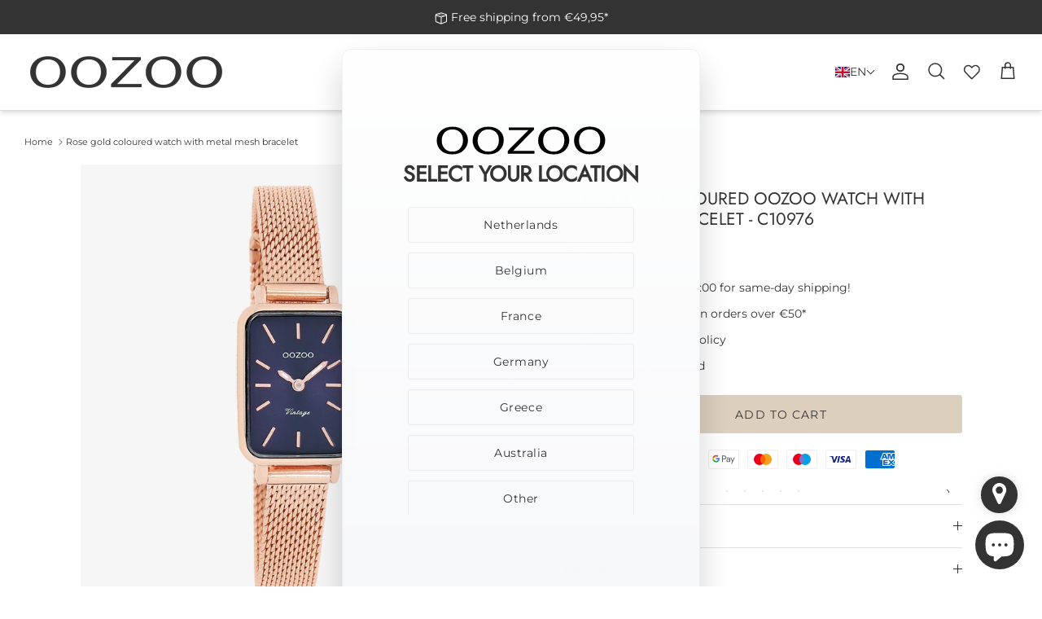

--- FILE ---
content_type: text/javascript; charset=utf-8
request_url: https://es.oozoo.com/products/c10976.js
body_size: 825
content:
{"id":7821744668884,"title":"Rose gold coloured OOZOO watch with metal mesh bracelet - C10976","handle":"c10976","description":"\u003cp\u003eSophistication and elegance are two elements of our beautiful OOZOO Vintage Classics. This classic rectangle design with a contemporary twist is something for everyone. This ladies watch is the perfect combination of comfort and fashion with its 26mm x 21 mm rose coloured metal watch case and blue dial. The shiny rose coloured metal mesh bracelet makes this watch an all-time classic which you can wear with every occasion. The dial has rose coloured stripes digits and rose coloured hands. The C10976 is a must have for your every-wear. The mineral glass lays in a 6,9 mm slim metal watch case with IP-plating. This design has a stainless steel backplate and is nickel safe. This watch has a 2ATM Japanese movement and is covered by a 2 year warranty (see section 3 of our Refund, shipping \u0026amp; warranty policy).\u003c\/p\u003e","published_at":"2022-11-23T11:07:48+01:00","created_at":"2022-11-22T17:16:52+01:00","vendor":"OOZOO Timepieces","type":"Vintage Classics","tags":["10976","26mm x 21mm","9","atm:2ATM","BF25","black","C10976","cc:rose gold","dc:black","diameter:26mm x 21","fgccfr:or","fgccit:oro","fgccnl:goud","fgccsp:oro","fgdcfr:noir","fgdcit:nero","fgdcnl:zwart","fgdcsp:negro","fgscen:gold","fgscfr:or","fgscit:oro","fgscnl:goud","fgscsp:oro","fstfr:bracelet en mesh","fstnl:metalen mesh armband","gold","ladies","metal mesh bracelet","mvmt:Japanese","sc:gold","st:metal mesh bracelet","tn:6"],"price":6995,"price_min":6995,"price_max":6995,"available":true,"price_varies":false,"compare_at_price":null,"compare_at_price_min":0,"compare_at_price_max":0,"compare_at_price_varies":false,"variants":[{"id":43492577935572,"title":"Default Title","option1":"Default Title","option2":null,"option3":null,"sku":"C10976","requires_shipping":true,"taxable":true,"featured_image":null,"available":true,"name":"Rose gold coloured OOZOO watch with metal mesh bracelet - C10976","public_title":null,"options":["Default Title"],"price":6995,"weight":100,"compare_at_price":null,"inventory_management":"shopify","barcode":"8719929029321","requires_selling_plan":false,"selling_plan_allocations":[]}],"images":["\/\/cdn.shopify.com\/s\/files\/1\/0538\/0685\/8394\/files\/C10976-1_88de682f-ef56-4188-8a4f-a26de4e0040a.png?v=1714732386","\/\/cdn.shopify.com\/s\/files\/1\/0538\/0685\/8394\/files\/C10976-3_7148f32f-acd4-4c37-848c-47ea1f1bf404.png?v=1714732386","\/\/cdn.shopify.com\/s\/files\/1\/0538\/0685\/8394\/products\/Verpakking-5_7379c139-6c9e-4158-bc2b-362bc01ea01b.jpg?v=1714732386"],"featured_image":"\/\/cdn.shopify.com\/s\/files\/1\/0538\/0685\/8394\/files\/C10976-1_88de682f-ef56-4188-8a4f-a26de4e0040a.png?v=1714732386","options":[{"name":"Title","position":1,"values":["Default Title"]}],"url":"\/products\/c10976","media":[{"alt":null,"id":49221981929815,"position":1,"preview_image":{"aspect_ratio":1.0,"height":1080,"width":1080,"src":"https:\/\/cdn.shopify.com\/s\/files\/1\/0538\/0685\/8394\/files\/C10976-1_88de682f-ef56-4188-8a4f-a26de4e0040a.png?v=1714732386"},"aspect_ratio":1.0,"height":1080,"media_type":"image","src":"https:\/\/cdn.shopify.com\/s\/files\/1\/0538\/0685\/8394\/files\/C10976-1_88de682f-ef56-4188-8a4f-a26de4e0040a.png?v=1714732386","width":1080},{"alt":null,"id":49221981962583,"position":2,"preview_image":{"aspect_ratio":1.0,"height":1943,"width":1943,"src":"https:\/\/cdn.shopify.com\/s\/files\/1\/0538\/0685\/8394\/files\/C10976-3_7148f32f-acd4-4c37-848c-47ea1f1bf404.png?v=1714732386"},"aspect_ratio":1.0,"height":1943,"media_type":"image","src":"https:\/\/cdn.shopify.com\/s\/files\/1\/0538\/0685\/8394\/files\/C10976-3_7148f32f-acd4-4c37-848c-47ea1f1bf404.png?v=1714732386","width":1943},{"alt":null,"id":30932721303764,"position":3,"preview_image":{"aspect_ratio":1.0,"height":1080,"width":1080,"src":"https:\/\/cdn.shopify.com\/s\/files\/1\/0538\/0685\/8394\/products\/Verpakking-5_7379c139-6c9e-4158-bc2b-362bc01ea01b.jpg?v=1714732386"},"aspect_ratio":1.0,"height":1080,"media_type":"image","src":"https:\/\/cdn.shopify.com\/s\/files\/1\/0538\/0685\/8394\/products\/Verpakking-5_7379c139-6c9e-4158-bc2b-362bc01ea01b.jpg?v=1714732386","width":1080}],"requires_selling_plan":false,"selling_plan_groups":[]}

--- FILE ---
content_type: text/javascript
request_url: https://es.oozoo.com/cdn/shop/t/25/assets/wishlist-counter.js?v=109216028360298574331746006696
body_size: -510
content:
function renderWishlistCounter(swat){var counter_elem=document.getElementById("wishlist-counter");counter_elem&&swat&&typeof swat.renderWishlistCount=="function"&&(swat.renderWishlistCount(counter_elem),counter_elem.style.display="block")}window.SwymCallbacks||(window.SwymCallbacks=[]),window.SwymCallbacks.push(renderWishlistCounter);
//# sourceMappingURL=/cdn/shop/t/25/assets/wishlist-counter.js.map?v=109216028360298574331746006696
